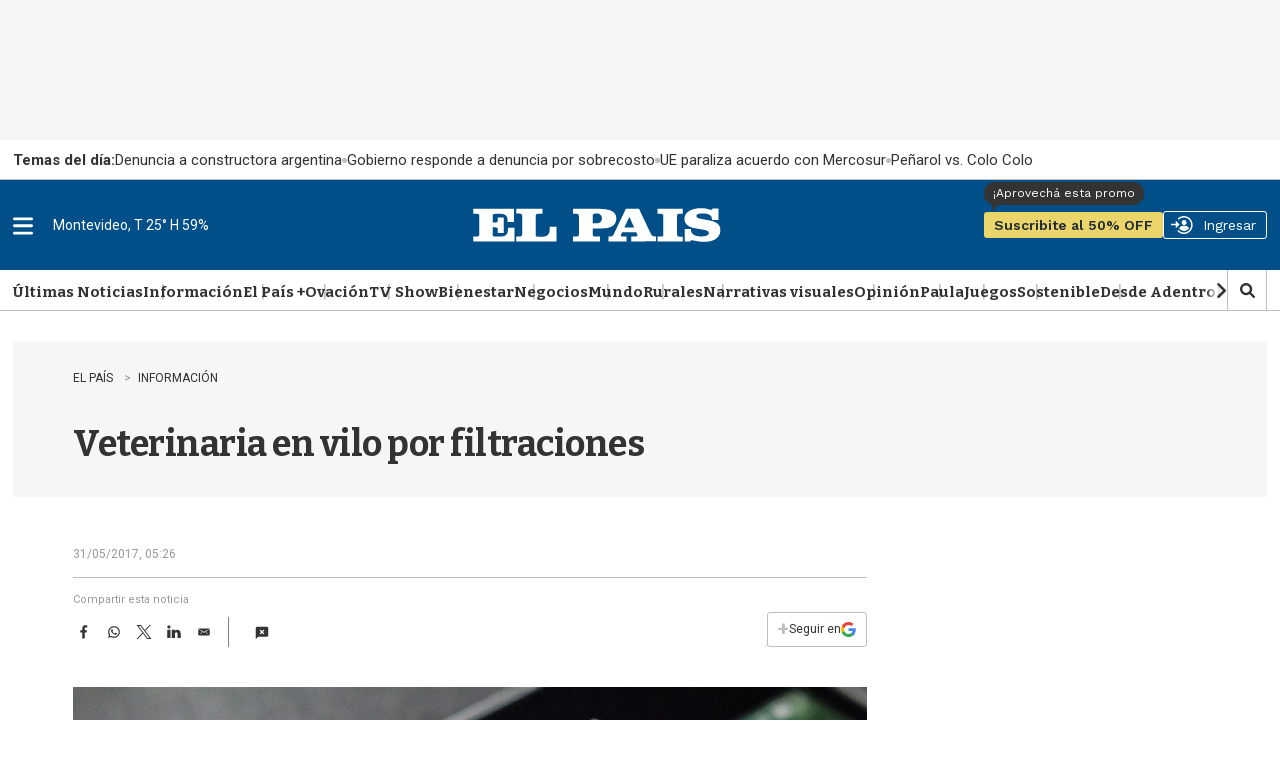

--- FILE ---
content_type: text/html
request_url: https://api.ironfunnel.com/globalid?pixel=bqw0an&visitor=ba1aacc6-04cb-4511-a159-e79578c04b10_temp
body_size: 18
content:

            <!DOCTYPE html>
            <html lang="en">
            <head>
                <meta charset="UTF-8">
                <meta name="viewport" content="width=device-width, initial-scale=1.0">
                <title>IF</title>
            </head>            
            <body>
                <script>
                    window.onload = function() {
                        window.parent.postMessage('ba1aacc6-04cb-4511-a159-e79578c04b10', '*');
                    };
                </script>
            </body>
            </html>
        

--- FILE ---
content_type: text/html
request_url: https://api.ironfunnel.com/globalid?pixel=bqw0an&visitor=af7a4894-56c9-482c-a625-73ece4e6c437_temp
body_size: -102
content:

            <!DOCTYPE html>
            <html lang="en">
            <head>
                <meta charset="UTF-8">
                <meta name="viewport" content="width=device-width, initial-scale=1.0">
                <title>IF</title>
            </head>            
            <body>
                <script>
                    window.onload = function() {
                        window.parent.postMessage('ba1aacc6-04cb-4511-a159-e79578c04b10', '*');
                    };
                </script>
            </body>
            </html>
        

--- FILE ---
content_type: text/plain;charset=UTF-8
request_url: https://c.pub.network/v2/c
body_size: -112
content:
69f0271a-9a7d-4931-a6d6-d052b8dbd500

--- FILE ---
content_type: text/plain;charset=UTF-8
request_url: https://c.pub.network/v2/c
body_size: -263
content:
dbee15f8-88e9-40af-8560-bd1eebc23f4d

--- FILE ---
content_type: application/javascript; charset=utf-8
request_url: https://fundingchoicesmessages.google.com/f/AGSKWxU_6oBh_IuAxdAhaEUfe_6L8RAAuOdiL4XSpleKPhEOJ_VLYDU8UXl8z25AsnLmHcFWdSn6DDFCgQdPy5MRmE-mGgbS5kryviWoQ_QnAzaoIcDNOgwcYISBjZ_2uvOGZT6tgEuTPz_Jp9hHY12lpfFFK2oKhA8PuYlUUFmev4UMpkFZxDSjcqCCS0fp/__ad300._ad4._adlinkbar./google_afs./AdsenseBlockView.
body_size: -1289
content:
window['0b11f086-3c02-451f-a742-fae91087c301'] = true;